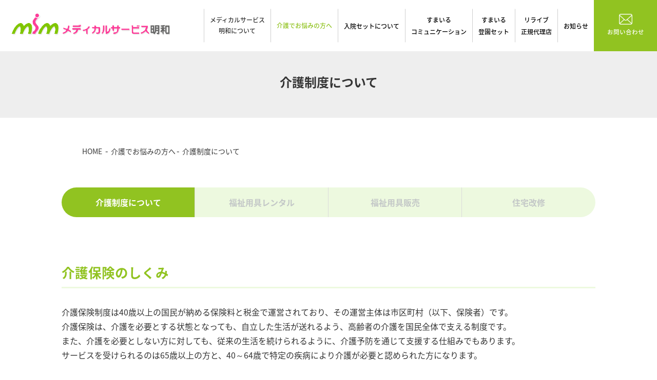

--- FILE ---
content_type: text/html; charset=UTF-8
request_url: https://www.ms-meiwa.com/nursingcare/insurance/
body_size: 12801
content:
<!DOCTYPE html>
<!--
/*--------------------------------------------------
  レイアウトID   : 1

  基本骨格となるhtml
  ・基本的にはこのデータをいつも利用する
  ・既存のコーディング済みページのhtml（head、body直下のdivやclassの指定）を利用したいといった
    個別のhtml構造を使用する場合に新しいレイアウトを追加する

  実装では…
  ・DBに格納されたレイアウトレコードを読み出し
  ・DBに格納されたレイアウトではinclude部分は置換タグ
  --------------------------------------------------*/
-->
<html lang="ja">
<head>
  <!-- 共通メタ -->
  <!--
        /*--------------------------------------------------
          ページ共通設定
          設定項目 : ページ共通 meta
          --------------------------------------------------*/
        -->
        <meta charset="utf-8">
        <title>介護制度について | メディカルサービス明和</title>
        <link rel="shortcut icon" href="/upload/save/common/73feec725c1d814c44f0236543fd0a47.ico">
        <link rel="apple-touch-icon" href="" sizes="180x180">
        <link rel="icon" type="image/png" href="" sizes="192x192">
        <meta http-equiv="X-Frame-Options" content="sameorigin">
        <meta http-equiv="X-UA-Compatible" content="IE=edge">
        <meta name="viewport" content="width=device-width,user-scalable=yes,maximum-scale=1">
        <meta name="format-detection" content="telephone=no">
        <meta name="keywords" content="メディカルサービス明和,介護,福祉用具,レンタル,販売,住宅改修">
        <meta name="description" content="シニアライフを応援する介護用品・福祉用具レンタル、販売・住宅改修のメディカルサービス明和です。">
        
        

        <link rel="stylesheet" href="//cdn.jsdelivr.net/normalize/3.0.3/normalize.min.css">
        <link rel="stylesheet" href="//fonts.googleapis.com/earlyaccess/notosansjapanese.css">
        <link rel="stylesheet" href="//fonts.googleapis.com/css?family=Lato|Oswald|Roboto|Oxygen:400,700&display=swap">
        <link rel="stylesheet" href="/front/assets/css/import.css">

        <!--[if gte IE 9]><!-->
          <script src="//ajax.googleapis.com/ajax/libs/jquery/2.1.4/jquery.min.js"></script>
        <!--<![endif]-->
        <!--[if lt IE 9]>
          <script src="//ajax.googleapis.com/ajax/libs/jquery/1.11.3/jquery.min.js"></script>
          <script src="//cdn.jsdelivr.net/g/selectivizr@1.0.3b,html5shiv@3.7.3"></script>
        <![endif]-->
        

  <!-- 共通css -->
  <style>/* header
========================================================= */
.tm1_pt1 #header {
  position: fixed;
  top: 0;
  left: 0;
  width: 100%;
  background: #fff;
  z-index: 10000;
}
.tm1_pt1 .header-inner {
  display: flex;
  align-items: center;
  justify-content: space-between;
  height: 100px;
}
.tm1_pt1 img {
  width: 100%;
  height: 100%;
  object-fit: cover;
  font-family: "object-fit: cover;";
}
.tm1_pt1 #header .logo {
  padding-left: 12px;
}
.tm1_pt1 #header .logo a {
  display: block;
}
.tm1_pt1 .gnav-list-item-contact span {
  display: inline-block;
  padding-top: 2.2em;
}
.tm1_pt1 .gnav-list {
  display: flex;
/*  align-items: center;*/
  align-items: stretch;
  justify-content: space-between;
  height: 100%;
  font-size: 16px;
}
.tm1_pt1 .gnav-list-item {
  display: flex;
  align-items: center;
  font-weight: 500;
  margin: 0 .9em 0 0;
/*  border-left: 1px solid #cecece;*/
  padding-left: .9em;
  position: relative;
}
.tm1_pt1 .gnav-list-item:before {
  content:"";
  position: absolute;
  top: 50%;
  transform: translateY(-50%);
  left: 0;
  width: 1px;
  height: 65%;
  background: #cecece;
}

.tm1_pt1 .gnav-list a {
  transition: .3s ease-in-out;
  outline: none;
}
.tm1_pt1 .gnav-list a:hover {
  text-decoration: none;
  opacity: .7;
}
.tm1_pt1 .gnav-list-item span {
  font-size: 12px;
}
.tm1_pt1 .gnav-list-item-contact {
/*  margin-left: 2em;*/
  margin-right: 0;
  font-size: .9em;
}
.tm1_pt1 .gnav-list-item-contact a {
  display: flex;
  align-items: center;
  justify-content: center;
  height: 100px;
  padding: 0 2.2em;
  background: #91c321;
  font-weight: 500;
   color: #fff;
}
.tm1_pt1 .gnav-list-item-contact span {
  display: inline-block;
  padding-top: 2.2em;
}

@media screen and (max-width: 1380px) {
.tm1_pt1   .gnav-list {
    font-size: calc(16 / 1600 * 100vw);
  }
}

@media screen and (min-width: 1041px) {
.tm1_pt1   .gnav-list-item {
    position: relative;
  }
  .gnav-list-item > a,
.tm1_pt1   .gnav-list-item > span {
    display: block;
    padding: 2rem 0;
    text-align: center;
  }
  .gnav-list-item.is-active>.js-accordion,
  .gnav-list-item>a:hover,
.tm1_pt1   .gnav-list-item>span:hover {
    color: #91c321;
  }

.tm1_pt1   .gnav-list-item-sub {
    display: none;
    position: absolute;
    top: 100%;
    left: 0;
  }
.tm1_pt1   .gnav-list-item-sub li {
    font-size: 1.4rem;
    margin-bottom: 2px;
  }
.tm1_pt1   .gnav-list-item-sub a {
    display: block;
    background: #e4f1ca;
    padding: 1.4rem 2rem;
    min-width: 20rem;
    box-sizing: border-box;
    transition: .3s ease-in-out;
  }
.tm1_pt1   .gnav-list-item-sub a:hover {
    color: #fff;
    background: #91c321;
    opacity: 1;
  }
}

@media screen and (max-width: 1040px) {
.tm1_pt1   .header-inner {
    height: 45px;
  }
.tm1_pt1   #header .logo {
    width: 185px;
    padding-left: 15px;
  }
.tm1_pt1   .header-menu-btn {
    flex: 0 0 30px;
    max-width: 30px;
    height: 100%;
    margin-right: 15px;
    display: flex;
    align-items: center;
    justify-content: center;
  }
.tm1_pt1   .header-menu-btn-inner {
    width: 19px;
    height: 16px;
    position: relative;
  }
.tm1_pt1   .header-menu-btn-inner span {
    display: block;
    width: 100%;
    height: 2px;
    background: #91c321;
    position: absolute;
    left: 0;
    transition: .3s ease-in-out;
  }
.tm1_pt1   .header-menu-btn-inner span:nth-child(1) {
    top: 0;
  }
.tm1_pt1   .header-menu-btn-inner span:nth-child(2) {
    top: 7px;
  }
.tm1_pt1   .header-menu-btn-inner span:nth-child(3) {
    bottom: 0;
  }
.tm1_pt1   .header-menu-btn.is-active .header-menu-btn-inner span:nth-child(1) {
    transform: translateY(7px) rotate(45deg);
  }
.tm1_pt1   .header-menu-btn.is-active .header-menu-btn-inner span:nth-child(2) {
    opacity: 0;
  }
.tm1_pt1   .header-menu-btn.is-active .header-menu-btn-inner span:nth-child(3) {
    width: 100%;
    transform: translateY(-7px) rotate(-45deg);
  }
.tm1_pt1   .gnav {
    position: absolute;
    top: 45px;
    right: 0;
    width: calc(100% - 55px);
    height: calc(100vh - 45px);
    background: #91c321;
    transition: .3s ease-in-out;
    transform: translateX(100%);
    overflow-y: auto;
  }
.tm1_pt1   .gnav.is-active {
    transform: none;
  }
.tm1_pt1   .gnav-list {
    display: block;
    font-size: 12px;
    color: #fff;
    /* display: none; */
  }
.tm1_pt1   .gnav-list-item {
    position: relative;
    border-bottom: 1px solid;
    margin: 0;
  }
.tm1_pt1   .gnav-list-item:before {
    content:none;
  }
  .gnav-list-item > span,
.tm1_pt1   .gnav-list-item > a {
    display: block;
    font-size: 13px;
    padding: 15px;
    position: relative;
    color: #fff;
  }
  .gnav-list-item > .js-accordion::before,
.tm1_pt1   .gnav-list-item > .js-accordion::after {
    content: "";
    width: 10px;
    height: 1px;
    position: absolute;
    top: 50%;
    right: 15px;
    background: #fff;
    transition: .3s ease-in-out;
  }
.tm1_pt1   .gnav-list-item > .js-accordion::before {
    transform: translateY(-50%);
  }
.tm1_pt1   .gnav-list-item > .js-accordion::after {
    transform: translateY(-50%) rotate(90deg);
  }
.tm1_pt1   .gnav-list-item > .js-accordion.is-active::before {
    opacity: 0;
  }
.tm1_pt1   .gnav-list-item > .js-accordion.is-active::after {
    transform: translateY(-50%) rotate(0deg);
  }
.tm1_pt1   .gnav-list-item-sub {
    font-weight: normal;
    padding-bottom: 15px;
    display: none;
  }
.tm1_pt1   .gnav-list-item-sub li:not(:last-child) {
    margin-bottom: 1px;
  }
.tm1_pt1   .gnav-list-item-sub a {
    display: block;
    margin: 0 15px;
    padding: 7px 10px;
    background: #7fae14;
   color: #fff;
  }
.tm1_pt1   .gnav-list-item-contact {
    margin: 20px 15px 50px;
  }
.tm1_pt1   .gnav-list-item-contact a {
    height: 45px;
    color: #91c321;
    background: #fff;
    font-size: 13px;
  }
.tm1_pt1   .gnav-list-item-contact span {
    padding: 0 0 0 20px;
  }
}

.tm1_pt1 .current{
  color: #91c321;
}
@media screen and (max-width: 1040px) {
.tm1_pt1   .current{
    color: #fff;
  }
}

@media screen and (min-width: 897px){
.tm1_pt1 .sp-only {
    display: flex!important;
}
}

@media screen and (min-width: 1040px){
.tm1_pt1 .sp-only {
    display: none!important;
}
}
.template-section-wrapper.tm-wrp1 {display: flex;margin: auto;}
.template-section.tm1.template-section-left {width: 0%;}
.template-section.tm1.template-section-center {width: 100%;}
.template-section.tm1.template-section-right {width: %;}

.tm2_pt2 .margin {
margin: 0 auto 100px;
}
@media screen and (max-width: 1040px) {
.tm2_pt2 .margin {
    margin: 0;
}
}
.template-section-wrapper.tm-wrp2 {display: flex;margin: auto;}
.template-section.tm2.template-section-left {width: 0%;}
.template-section.tm2.template-section-center {width: 100%;}
.template-section.tm2.template-section-right {width: %;}

.tm3_pt3 .article-header02 {
  display: table;
  width: 100%;
  height: 140px;
  margin-top: -10px;
    margin-bottom: 2em;
  background: #eeeeee;
}
.tm3_pt3 .article-header02 .container {
  display: table-cell;
  vertical-align: middle;
  text-align: center;
}
.tm3_pt3 .sec-title01 {
  font-size: 24px;
  font-weight: bold;
}
.tm3_pt3 .sec-title01 .en {
  display: block;
  line-height: 30px;
  color: #80c600;
  font-size: 13px;
  font-weight: normal;
}
.tm3_pt3 .sec-title01 .en.pink {
  color: #fd3c99;
}
@media screen and (max-width: 1040px){
.tm3_pt3  .article-header02 {
    
    margin-top: 80px;
}
}
@media screen and (max-width: 768px){
.tm3_pt3  .article-header02 {
   height: 80px;
   margin-bottom: 0;
}



}
.template-section-wrapper.tm-wrp3 {display: flex;margin: auto;}
.template-section.tm3.template-section-left {width: 0%;}
.template-section.tm3.template-section-center {width: 100%;}
.template-section.tm3.template-section-right {width: %;}

/*
============================================================ */
/* breadcrumbs
============================================================ */
.tm4_pt4 .lay-breadcrumbs-list {
  width: 100%;
}
.tm4_pt4 .lay-breadcrumbs-list {
  background: none;
}
.tm4_pt4 .lay-breadcrumbs-list > * {
  width: 960px;
  margin: 0 auto;
  padding: 18px 0 18px;
  text-align: left;
}
.tm4_pt4 #top .lay-breadcrumbs-list {
  display: none;
}
.tm4_pt4 .lay-breadcrumbs-list li {
  position: relative;
}
.tm4_pt4 .lay-breadcrumbs-list li:after {
  content: "-";
  margin: 0 5px 0 2px;
}
.tm4_pt4 .lay-breadcrumbs-list li:after {
  /*color: #fff;*/
}
.tm4_pt4 .lay-breadcrumbs-list li:last-child:after {
  display: none;
}
.lay-breadcrumbs-list li a,
.tm4_pt4 .lay-breadcrumbs-list li span {
  font-size: 14px;
  text-decoration: none;
  color: #fff;
}
 .lay-breadcrumbs-list li a,
.tm4_pt4 .lay-breadcrumbs-list li span {
  color: #3b3b3b;
}
.tm4_pt4 .lay-breadcrumbs-list li span {
  text-decoration: none;
}
.tm4_pt4 .lay-breadcrumbs-list li a:hover {
  text-decoration: underline;
}

/* sp breadcrumbs
------------------------------------------------------------ */
@media screen and (max-width: 896px) {
.tm4_pt4   .lay-breadcrumbs-list > * {
    width: 100%;
    padding: 0 15px 3px;
  }
  .lay-breadcrumbs-list li a,
.tm4_pt4   .lay-breadcrumbs-list li span {
    font-size: 11px;
  }
}
.template-section-wrapper.tm-wrp4 {display: flex;margin: auto;}
.template-section.tm4.template-section-left {width: 0%;}
.template-section.tm4.template-section-center {width: 100%;}
.template-section.tm4.template-section-right {width: %;}

.tm5_pt5 .mod-tab-wrap-target-link {
  margin: 40px 0 0;
}
/* sp
------------------------------------------------------------ */
@media screen and (max-width: 896px) {
.tm5_pt5   .mod-tab-wrap-target-link {
    margin: 20px 0 0;
  }
}

/* tabs
============================================================ */
.tm5_pt5 .mod-tab-wrap-target-link {
  margin: 40px 0 0;
}
.mod-tab-nav,
.tm5_pt5 .mod-tab-nav-static {
  zoom: 1;
  list-style: none;
  padding: 0 0 0 0;
  position: relative;
  z-index: 0;
  border: none !important;
  margin: 0 0 40px;
}
.mod-tab-nav > ul,
.tm5_pt5 .mod-tab-nav-static > ul {
  width: 100%;
  display: table;
  table-layout: fixed;
}
.mod-tab-nav:after,
.tm5_pt5 .mod-tab-nav-static:after {
  content:".";
  display: block;
  height: 0;
  clear: both;
  line-height: 0;
  visibility: hidden;
}
.mod-tab-nav li,
.tm5_pt5 .mod-tab-nav-static li {
  text-align: center;
  z-index: 0;
  position: relative;
  background: #fff;
  box-sizing: border-box;
  display: table-cell;
  vertical-align: middle;
  width: auto;
  border-right: solid 1px #dbdbdb;
}
.mod-tab-nav li:last-child,
.tm5_pt5 .mod-tab-nav-static li:last-child {
  border-right: none;
}
.mod-tab-nav li:first-child,
.tm5_pt5 .mod-tab-nav-static li:first-child {
  margin-left: 0;
}
.mod-tab-nav li a,
.tm5_pt5 .mod-tab-nav-static li a {
  display: block;
  width: auto;
  /* min-height: 56px; */
  padding: 15px 20px;
  font-size: 16px;
  font-weight: bold;
  text-decoration: none;
  color: #c3c7c7;
  background: #edf9df !important;
  box-sizing: border-box;
  -webkit-transition: all .2s ease-in-out;
  transition: all .2s ease-in-out;
}
.mod-tab-nav li a:hover,
.tm5_pt5 .mod-tab-nav-static li a:hover {
 background: #91c321 !important;
    color: #fff;
}
.mod-tab-nav li:first-child a,
.tm5_pt5 .mod-tab-nav-static li:first-child a {
  border-radius: 50px 0 0 50px;
}
.mod-tab-nav li:last-child a,
.tm5_pt5 .mod-tab-nav-static li:last-child a {
  border-radius: 0 50px 50px 0;
}
.mod-tab-nav li a.active,
.mod-tab-nav li a.active:hover,
.mod-tab-nav-static li.active,
.mod-tab-nav-static li a.active,
.tm5_pt5 .mod-tab-nav-static li a.active:hover {
  background: #91c321 !important;
  color: #fff;
  margin-bottom: 0;
}
.mod-tab-nav li a.active,
.tm5_pt5 .mod-tab-nav-static li a.active {
  text-align: center;
  position: relative;
}

.mod-tab-nav li.active,
.tm5_pt5 .mod-tab-nav-static li.active {
  border-bottom: none;
}
.tm5_pt5 .mod-tab-detail {
  clear: both;
  width: 100%;
  height: auto;
  padding: 0 0 0;
  z-index: 1;
}
.tm5_pt5 .mod-tab-detail > * a.active {
  display: block;
}
.tm5_pt5 .js-tabbox {
  display: none;
}

/* sp
------------------------------------------------------------ */
@media screen and (max-width: 896px) {
.tm5_pt5   .mod-tab-wrap-target-link {
    margin: 20px 0 0;
  }
  .mod-tab-nav,
.tm5_pt5   .mod-tab-nav-static {
    margin: 30px 0 0;
       background: none;
  }

  .mod-tab-nav > ul,
.tm5_pt5   .mod-tab-nav-static > ul {
    width: 100%;
    display: block;
  }
  .mod-tab-nav li,
.tm5_pt5   .mod-tab-nav-static li {
    display: block;
    margin: 0 0 10px;
    border: none;
  }
  .mod-tab-nav li a,
.tm5_pt5   .mod-tab-nav-static li a {
    display: block;
    padding: 10px 10px;
    font-size: 14px;
    -webkit-transition: none;
    transition: none;
    border-radius: 50px 50px 50px 50px;
  }
  .mod-tab-nav li:first-child a,
.tm5_pt5   .mod-tab-nav-static li:first-child a {
    border-radius: 50px 50px 50px 50px;
  }
  .mod-tab-nav li:last-child a,
.tm5_pt5   .mod-tab-nav-static li:last-child a {
    border-radius: 50px 50px 50px 50px;
  }
  .mod-tab-nav li a.active:before,
.tm5_pt5   .mod-tab-nav-static li a.active:before {
    display: none;
  }
  .mod-tab-nav li a:hover,
.tm5_pt5    .mod-tab-nav-static li a:hover {
    color: #fff;
  }
}
.template-section-wrapper.tm-wrp5 {display: flex;margin: auto;}
.template-section.tm5.template-section-left {width: 0%;}
.template-section.tm5.template-section-center {width: 100%;}
.template-section.tm5.template-section-right {width: %;}

.tm6_pt6 .com-title-M-small {
  font-size: 1.6em;
  font-weight: bold;
  line-height: 1.4;
  color: #91c321;
  padding-bottom: 10px;
  border-bottom: solid 3px #edf9df;
  margin: 2em 0;
}

@media screen and (max-width: 896px) {
.tm6_pt6   .com-title-wrap {
    margin: 0 0 14px;
  }
.tm6_pt6 .com-title-M-small {
    font-size: 1em;
    margin: 2em 0;
  }
}
.template-section-wrapper.tm-wrp6 {display: flex;margin: auto;}
.template-section.tm6.template-section-left {width: 0%;}
.template-section.tm6.template-section-center {width: 100%;}
.template-section.tm6.template-section-right {width: %;}

.tm7_pt7 .com-text-basic {
    font-size: 16px;
    margin: 2em 0;
}
@media screen and (max-width: 896px){
.tm7_pt7 .com-text-basic {
    margin: 10px 0 0;
}
}
.template-section-wrapper.tm-wrp7 {display: flex;margin: auto;}
.template-section.tm7.template-section-left {width: 0%;}
.template-section.tm7.template-section-center {width: 100%;}
.template-section.tm7.template-section-right {width: %;}

/* table
============================================================ */
.tm8_pt8 .com-horizontal-no-scroll-wrap {
  margin: 40px 0 0;
}
.tm8_pt8 .com-horizontal-scroll-wrap table {
  width: 100%;
}
/* multi */
.tm8_pt8 .com-table-multi {
  border-top: solid 1px #ddd;
  border-left: solid 1px #ddd;
  table-layout: fixed;
  width: 100%;
  border-collapse: collapse;
}
.com-table-multi th,
.tm8_pt8 .com-table-multi td {
  text-align: left;
  padding: 20px 20px;
  border-bottom: solid 1px #ddd;
  border-right: solid 1px #ddd;
  vertical-align: top;
  word-break: break-all;
}
.tm8_pt8 .com-table-multi th {
  font-weight: bold;
  background-color: #edf9df;
  text-align: center;
}
.tm8_pt8 .com-table-multi td {
  background-color: #fff;
  text-align: left;
}

/* sp
------------------------------------------------------------ */
@media screen and (max-width: 896px) {
.tm8_pt8   .com-horizontal-no-scroll-wrap {
    margin: 20px 0 0;
  }
.tm8_pt8   .com-horizontal-scroll-wrap {
    overflow: auto !important;
    /* white-space: nowrap; */
    -webkit-overflow-scrolling: touch !important;
  }
    /* multi */
  .com-table-multi th,
.tm8_pt8   .com-table-multi td {
    padding: 10px 10px;
    font-size: 0.7em;
  }
.tm8_pt8   .com-horizontal-scroll-wrap table {
    width: 100%;
  }
}
.template-section-wrapper.tm-wrp8 {display: flex;margin: auto;}
.template-section.tm8.template-section-left {width: 0%;}
.template-section.tm8.template-section-center {width: 100%;}
.template-section.tm8.template-section-right {width: %;}

.tm9_pt9 .com-text-basic {
    font-size: 16px;
    margin: 2em 0;
}
@media screen and (max-width: 896px){
.tm9_pt9 .com-text-basic {
    margin: 10px 0 0;
}
}
.template-section-wrapper.tm-wrp9 {display: flex;margin: auto;}
.template-section.tm9.template-section-left {width: 0%;}
.template-section.tm9.template-section-center {width: 100%;}
.template-section.tm9.template-section-right {width: %;}

.tm10_pt10 .inner-content {
    max-width: 980px;
    margin: 0 auto;
}
.tm10_pt10 a:hover {
    opacity: 0.7;
}
/* column
============================================================ */
/* com-column-2 */
.tm10_pt10 .com-column-2 {
  margin: 40px 0 0;
}
.tm10_pt10 .com-column-2 ul {
  display: flex;
  justify-content: space-evenly;
}
.tm10_pt10 .com-column-2 li {
  width: 100%;
}
.tm10_pt10 .com-column-2 li:nth-child(3) {
  margin-right: 0;
}
.tm10_pt10 .com-column-2 .img-block {
  margin: 0 0 16px;
}
.tm10_pt10 .com-column-2 .disc-block .title {
  font-weight: bold;
  margin: 0 0 10px;
}
.tm10_pt10 .com-column-2 img {
  max-width: 100%;
  height: auto;
}
.tm10_pt10 .page-content-width {
    position: relative;
    width: 1040px;
    margin: 0 auto;
}
.tm10_pt10 .com-column-2 .disc-block a.title {
  font-size: 16px;
  color: #91c321;
}
.tm10_pt10 .com-column-2 .disc-block a.title:before, .com-arrow-list li a:before, .com-arrow-list li span:before {
    content: "";
    position: absolute;
    top: 2px;
    left: 0;
    width: 18px;
    height: 18px;
    background-color: #91c321;
    border-radius: 50%;
}
.tm10_pt10 .com-column-2 .disc-block a.title:after, .com-arrow-list li a:after, .com-arrow-list li span:after {
    content: "";
    position: absolute;
    top: 8px;
    left: 6px;
    width: 4px;
    height: 4px;
    border-top: 1px solid #fff;
    border-right: 1px solid #fff;
    -webkit-transform: rotate(45deg);
    transform: rotate(45deg);
}
.tm10_pt10 .com-column-2 .disc-block a.title, .com-arrow-list li a,  .com-arrow-list li span {
    display: block;
    position: relative;
    padding-left: 25px;
    line-height: 1.6;
}
/* body.side-nav-active
------------------------------------------------------------ */

/* com-column-3 */
.tm10_pt10 body.side-nav-active .com-column-2 li {
  width: 245px;
}
.tm10_pt10 body.side-nav-active .com-column-2 img {
  max-width: 245px;
}

/* sp
------------------------------------------------------------ */
@media screen and (max-width: 896px) {
 
  /* com-column-3 */
.tm10_pt10   .com-column-2 {
    margin: 40px 0 0;
  }
.tm10_pt10   .com-column-2 ul {
    display: block;
  }
.tm10_pt10   .com-column-2 li {
    width: 100%;
    margin-right: 0;
    margin: 20px 0 0;
  }
.tm10_pt10   .com-column-2 .img-block {
    margin: 0 0 14px;
  }
.tm10_pt10   .com-column-2 img {
    max-width: 100%;
    width: 100%;
  }
  
  /* body.side-nav-active
  ------------------------------------------------------------ */
  
  /* com-column-3 */
.tm10_pt10   body.side-nav-active .com-column-2 li {
    width: 100%;
  }
.tm10_pt10   body.side-nav-active .com-column-2 img {
    max-width: 100%;
    width: 100%;
  }
}
.template-section-wrapper.tm-wrp10 {display: flex;margin: auto;}
.template-section.tm10.template-section-left {width: 0%;}
.template-section.tm10.template-section-center {width: 100%;}
.template-section.tm10.template-section-right {width: %;}

.tm11_pt11 .inner-content {
    max-width: 980px;
    margin: 0 auto;
}
.tm11_pt11 a:hover {
    opacity: 0.7;
}
/* column
============================================================ */
/* com-column-2 */
.tm11_pt11 .com-column-2 {
  margin: 40px 0 0;
}
.tm11_pt11 .com-column-2 ul {
  display: flex;
  justify-content: space-evenly;
}
.tm11_pt11 .com-column-2 li {
  width: 100%;
}
.tm11_pt11 .com-column-2 li:nth-child(3) {
  margin-right: 0;
}
.tm11_pt11 .com-column-2 .img-block {
  margin: 0 0 16px;
}
.tm11_pt11 .com-column-2 .disc-block .title {
  font-weight: bold;
  margin: 0 0 10px;
}
.tm11_pt11 .com-column-2 img {
  max-width: 100%;
  height: auto;
}
.tm11_pt11 .page-content-width {
    position: relative;
    width: 1040px;
    margin: 0 auto;
}
.tm11_pt11 .com-column-2 .disc-block a.title {
  font-size: 16px;
  color: #91c321;
}
.tm11_pt11 .com-column-2 .disc-block a.title:before, .com-arrow-list li a:before, .com-arrow-list li span:before {
    content: "";
    position: absolute;
    top: 2px;
    left: 0;
    width: 18px;
    height: 18px;
    background-color: #91c321;
    border-radius: 50%;
}
.tm11_pt11 .com-column-2 .disc-block a.title:after, .com-arrow-list li a:after, .com-arrow-list li span:after {
    content: "";
    position: absolute;
    top: 8px;
    left: 6px;
    width: 4px;
    height: 4px;
    border-top: 1px solid #fff;
    border-right: 1px solid #fff;
    -webkit-transform: rotate(45deg);
    transform: rotate(45deg);
}
.tm11_pt11 .com-column-2 .disc-block a.title, .com-arrow-list li a,  .com-arrow-list li span {
    display: block;
    position: relative;
    padding-left: 25px;
    line-height: 1.6;
}
/* body.side-nav-active
------------------------------------------------------------ */

/* com-column-3 */
.tm11_pt11 body.side-nav-active .com-column-2 li {
  width: 245px;
}
.tm11_pt11 body.side-nav-active .com-column-2 img {
  max-width: 245px;
}

/* sp
------------------------------------------------------------ */
@media screen and (max-width: 896px) {
 
  /* com-column-3 */
.tm11_pt11   .com-column-2 {
    margin: 40px 0 0;
  }
.tm11_pt11   .com-column-2 ul {
    display: block;
  }
.tm11_pt11   .com-column-2 li {
    width: 100%;
    margin-right: 0;
    margin: 20px 0 0;
  }
.tm11_pt11   .com-column-2 .img-block {
    margin: 0 0 14px;
  }
.tm11_pt11   .com-column-2 img {
    max-width: 100%;
    width: 100%;
  }
  
  /* body.side-nav-active
  ------------------------------------------------------------ */
  
  /* com-column-3 */
.tm11_pt11   body.side-nav-active .com-column-2 li {
    width: 100%;
  }
.tm11_pt11   body.side-nav-active .com-column-2 img {
    max-width: 100%;
    width: 100%;
  }
}
.template-section-wrapper.tm-wrp11 {display: flex;margin: auto;}
.template-section.tm11.template-section-left {width: 0%;}
.template-section.tm11.template-section-center {width: 100%;}
.template-section.tm11.template-section-right {width: %;}

.tm12_pt12 .tel-link {
  cursor: default;
}
.tm12_pt12 .inner-content {
    max-width: 1040px;
    margin: 0 auto;
}
.tm12_pt12 .ttl-left-bd {
    font-size: 1em;
    padding-left: 20px;
    border-left: 3px solid #81c600;
    margin-bottom: 40px;
}
.tm12_pt12 .m-btm30 {
    margin-bottom: 30px !important;
}
.tm12_pt12 .dl-orange-box {
    border: 1px solid #81c600;
    text-align:center;
    margin-top: 2em;
}
.tm12_pt12 .dl-orange-box dt {
    padding: 15px;
    color: #fff;
    background: #81c600;
    font-weight: bold;
}
.tm12_pt12 .dl-orange-box dd {
    padding: 10px;
}
.tm12_pt12 .m-10 {
    margin: 10px !important;
}
.tm12_pt12 .f-big {
    font-size: 2em;
}
.tm12_pt12 a:hover {
    text-decoration: none;
}
.tm12_pt12 .bold {
    font-weight: bold;
}
.tm12_pt12 .fax {
    margin-left: 2em;
}
.tm12_pt12 .br-sp {
 display:none;
}
.tm12_pt12 .com-button{
display: flex;
 justify-content: center;
gap: 20px;
}
@media only screen and (max-width: 1100px){
.tm12_pt12 .inner-cmn, .inner-content {
    padding: 0 3%;
}
}
@media only screen and (max-width: 811px){
.tm12_pt12 .inner-cmn, .inner-content {
    padding: 0 5%;
}
.tm12_pt12 .m-btm30 {
    margin-bottom: 15px !important;
}
.tm12_pt12 .f-big{
  font-size: 1em;
}
.tm12_pt12 .fax {
    margin-left: 0;
}
.tm12_pt12 .br-sp {
 display: block;
}
}
/* button
============================================================ */
.tm12_pt12 .com-button-blank {
  margin: 0 0 2em;
  display: flex;
}
.tm12_pt12 .com-button-blank.style-center {
  text-align: center;
  display: block;
}
.tm12_pt12 .com-button-blank a {
  display: inline-block;
  min-width: 240px;
  padding: 10px 16px 10px;
  position: relative;
  background-color: #fff;
  color: #fd3c9a;
  border: solid 2px #fd3c9a;
  border-radius: 50px;
  box-sizing: border-box;
  font-size: 16px;
  font-weight: bold;
  text-align: center;
  line-height: 1.4;
  letter-spacing: 2px;
  -webkit-transition: all ease-in-out .25s;
  transition: all ease-in-out .25s;
}
.tm12_pt12 .com-button-blank a + a {
  margin-left: 20px;
}
.com-button-blank a span,
.tm12_pt12 .com-button-pdf a span {
  font-weight: bold;
  font-family: "Noto Sans Japanese", sans-serif !important;
  position: relative;
}
.tm12_pt12 .com-button-blank a span:before {
  display: none;
}
.tm12_pt12 .com-button-blank a span:after {
  font-family: 'icomoon' !important;
  font-size: 20px;
  font-weight: normal;
  position: relative;
  top: 4px;
  right: -5px;
}
.tm12_pt12 .com-button-blank a:hover {
  text-decoration: none;
  background-color: #fd3c9a;
  color: #fff;
  border-color: #fd3c9a;
}
.tm12_pt12 .com-button-blank .icon-copy9:after {
  content: "\e920";
}
.tm12_pt12 .com-button-blank01 a {
  display: inline-block;
  min-width: 240px;
  padding: 10px 16px 10px;
  position: relative;
  background-color: #fff;
  color: #6040b1;
  border: solid 2px #6040b1;
  border-radius: 50px;
  box-sizing: border-box;
  font-size: 16px;
  font-weight: bold;
  text-align: center;
  line-height: 1.4;
  letter-spacing: 2px;
  -webkit-transition: all ease-in-out .25s;
  transition: all ease-in-out .25s;
}
.tm12_pt12 .com-button-blank01 a + a {
  margin-left: 20px;
}
.com-button-blank01 a span,
.tm12_pt12 .com-button-pdf a span {
  font-weight: bold;
  font-family: "Noto Sans Japanese", sans-serif !important;
  position: relative;
}
.tm12_pt12 .com-button-blank01 a span:before {
  display: none;
}
.tm12_pt12 .com-button-blank01 a span:after {
  font-family: 'icomoon' !important;
  font-size: 20px;
  font-weight: normal;
  position: relative;
  top: 4px;
  right: -5px;
}
.tm12_pt12 .com-button-blank01 a:hover {
  text-decoration: none;
  background-color: #6040b1;
  color: #fff;
  border-color: #6040b1;
}
.tm12_pt12 .com-button-blank01 .icon-copy9:after {
  content: "\e920";
}
.tm12_pt12 .com-button-blank01 a[href=""] {
  display: none;
}

/* sp
------------------------------------------------------------ */
@media screen and (max-width: 896px) {
.tm12_pt12   .com-button-blank {
    margin: 20px 0 0;
    display: block;
  }
.tm12_pt12   .com-button-blank a {
    display: block;
    width: 100%;
    font-size: 14px;
    -webkit-transition: none;
    transition: none;
    /* padding: 5px 16px 5px; */
    margin: 20px 0 0;
  }
.tm12_pt12   .com-button-blank01 a {
    display: block;
    width: 100%;
    font-size: 14px;
    -webkit-transition: none;
    transition: none;
    /* padding: 5px 16px 5px; */
    margin: 20px 0 0;
  }
.tm12_pt12   .com-button-blank a + a {
    margin-left: 0;
  }
.tm12_pt12   .com-button-blank a:hover {
    text-decoration: none;
    background-color: #fff;
    color: #fd3c9a;
    border-color: #fd3c9a;
  }
}
@media screen and (max-width: 768px) {
.tm12_pt12 .com-button-blank01 {
    margin: 0 auto;
    width: 95%;
}
.tm12_pt12 .com-button-blank01 a {
  margin: 0 0 2em;
}
.tm12_pt12  .com-button-blank {
    margin: 0 auto;
    width: 95%;
}
.tm12_pt12 .com-button-blank a {
  margin: 0 0 2em;
}

}
.template-section-wrapper.tm-wrp12 {display: flex;margin: auto;}
.template-section.tm12.template-section-left {width: 0%;}
.template-section.tm12.template-section-center {width: 100%;}
.template-section.tm12.template-section-right {width: %;}

/* footer
========================================================= */
.tm13_pt13 #footer {}
.tm13_pt13  .container {
    max-width: 980px;
    padding: 0 30px;
    margin: 0 auto;
    box-sizing: content-box;
}
.tm13_pt13 .footer-main {
  padding: 25px 0 50px;
  font-size: 14px;
}
.tm13_pt13 .footer-main .container {
  display: flex;
  justify-content: space-between;
}
.tm13_pt13 .footer-info {
position: relative;
  flex: 0 0 31.63%;
  max-width: 31.63%;
}
.tm13_pt13 img {
  width: 100%;
  height: 100%;
  object-fit: cover;
  font-family: "object-fit: cover;";
}
.tm13_pt13 .fnav {
  flex: 1 0 0%;
  display: flex;
}
.tm13_pt13 .fnav-item:first-child {
  margin-left: auto;
}
.tm13_pt13 .fnav-item:not(:last-child) {
  margin-right: 5.5%;
}
.tm13_pt13 .fnav-item-ttl {
  font-weight: 500;
  margin-bottom: 10px;
}
.tm13_pt13 .fnav-item-ttl a {
  transition: .3s ease-in-out;
}
.tm13_pt13 .fnav-item-ttl a:hover {
  text-decoration: none;
  opacity: .7;
}
.tm13_pt13 .footer-bottom {
  padding: 10px 0;
  background: #f5f5f5;
  font-size: 12px;
}
.tm13_pt13 .footer-bottom .container {
  display: flex;
  align-items: center;
  justify-content: space-between;
}
.tm13_pt13 .footer-bottom-link a:hover {
  opacity: 1;
  text-decoration: underline;
}
.tm13_pt13 .footer-bottom-link {
    width: 130px;
}
.tm13_pt13 .footer-bottom-link-list {
    display: flex;
}
@media screen and (max-width: 1040px) {
.tm13_pt13   .footer-main {
    padding: 15px 0 20px;
    font-size: 12px;
  }
.tm13_pt13   .footer-main .container {
    display: block;
  }
.tm13_pt13   .footer-info {
    max-width: none;
    text-align: center;
  }
.tm13_pt13   .footer-info-logo {
    width: 170px;
    margin: 0 auto 10px;
  }
.tm13_pt13   .fnav {
    display: none;
  }
.tm13_pt13   .footer-bottom {
    font-size: 10px;
  }
.tm13_pt13   .footer-bottom .container {
    display: block;
    text-align: center;
  }
.tm13_pt13   .footer-bottom-link {
    margin-bottom: 6px;
    display: none;
  }
}
@media screen and (max-width: 1040px)
.tm13_pt13 .container {
    padding: 0 15px;
    box-sizing: border-box;
}

@media screen and (min-width: 1041px) {
.tm13_pt13   .sp-only {
    display: none !important;
  }
}

@media screen and (max-width: 1040px) {
.tm13_pt13   .pc-only {
    display: none !important;
  }
}

.tm13_pt13 .footer-pp-logo {
position: absolute;
top: 63px;
right: -22px;
}
.tm13_pt13 .footer-pp-logo img{
max-width: 64px;
height: auto;
}
@media screen and (max-width: 1040px) {
.tm13_pt13 .footer-pp-logo {
position: static;
text-align: center;
margin: 10px 0;
}
}
.template-section-wrapper.tm-wrp13 {display: flex;margin: auto;}
.template-section.tm13.template-section-left {width: 0%;}
.template-section.tm13.template-section-center {width: 100%;}
.template-section.tm13.template-section-right {width: %;}

</style>

  <!-- ページ個別js -->
  <style>.tm6_pt6 .com-title-M-small{
    margin: 2em 0 0;
}</style>

  <!-- headタグに追加する文字列-->
  

  <!-- headタグの最後に追加する文字列-->
  <!-- Google Tag Manager -->
<script>(function(w,d,s,l,i){w[l]=w[l]||[];w[l].push({'gtm.start':
new Date().getTime(),event:'gtm.js'});var f=d.getElementsByTagName(s)[0],
j=d.createElement(s),dl=l!='dataLayer'?'&l='+l:'';j.async=true;j.src=
'https://www.googletagmanager.com/gtm.js?id='+i+dl;f.parentNode.insertBefore(j,f);
})(window,document,'script','dataLayer','GTM-T6L4HDM9');</script>
<!-- End Google Tag Manager -->

<!-- Global site tag (gtag.js) - Google Analytics -->
<script async src="https://www.googletagmanager.com/gtag/js?id=G-YNMVZD0D79"></script>
<script>
  window.dataLayer = window.dataLayer || [];
  function gtag(){dataLayer.push(arguments);}
  gtag('js', new Date());

  gtag('config', 'G-YNMVZD0D79');
  gtag('config', 'UA-32540257-75');
</script>
</head>

<body id="page-18" class=" nursingcare insurance post-">
  <!-- bodyタグの最初に追加する文字列-->
  <!-- Google Tag Manager (noscript) -->
<noscript><iframe src="https://www.googletagmanager.com/ns.html?id=GTM-T6L4HDM9"
height="0" width="0" style="display:none;visibility:hidden"></iframe></noscript>
<!-- End Google Tag Manager (noscript) -->

  <!-- bodyタグに追加する文字列-->
  

  <div class="js-overlay"></div>

  <!-- Start header-->
  <header class="page-header">
  <section class="template-section-wrapper tm-wrp1 "><section class="template-section tm1 template-section-left"></section><section class="template-section tm1 template-section-center"><section class="tm1_pt1 parts-section  page-max-width"><style>
  .gnav-list-item-contact span {
    background: url(/upload/save/template/57e9af0aaeba473c953b4919becc3782.png) no-repeat 50% 0 / auto 1.8em;
  }

  @media screen and (max-width: 1040px) {
    .gnav-list-item-contact span {
      background: url(/upload/save/template/04b2b19dc1630feb455c9674734d0cfc.png) no-repeat 0 50% / 13px auto;
      padding: 0 0 0 20px;
    }
  }
</style>
<header id="header">
  <div class="header-inner">
    <h1 class="logo"><a href="/"><img src="/upload/save/template/b12e020ca22e3ec1c507ede0412cba60.png"   ></a></h1>

    <nav class="gnav" id="gnav">
      <div class="gnav-inner">
        <ul class="gnav-list">
          <li class="gnav-list-item">
            <span class="js-accordion"><span class="not-link-target-current-highlight" data-href="/about">メディカルサービス<br class="pc-only">明和について</span></span>
            <ul class="gnav-list-item-sub">
              <li><a href="/about/message">社長あいさつ</a></li>
              <li><a href="/about/company">会社概要</a></li>
              <li><a href="/about/collaboration">大野浦病院との連携</a></li>
              <li><a href="/about/sdgs/">SDGsへの取り組み</a></li>
              <li><a href="/about/pott/">POTT食事ケアシリーズ</a></li>
              <li><a href="/about/actionplan/">一般事業主行動計画の公表について</a></li>
              <li><a href="/about/woman/">女性の活躍推進</a></li>
            </ul>
          </li>
          <li class="gnav-list-item">
           <span class="js-accordion"><span class="not-link-target-current-highlight" data-href="/nursingcare">介護でお悩みの方へ</span></span>
            <ul class="gnav-list-item-sub">
              <li><a href="/nursingcare/insurance/">介護制度について</a></li>
              <li><a href="/nursingcare/rental/">福祉用具レンタル</a></li>
              <li><a href="/nursingcare/sale/">福祉用具販売</a></li>
              <li><a href="/nursingcare/renovation/">住宅改修</a></li>
            </ul>
          </li>
          <li class="gnav-list-item">
            <a href="http://smile-set.jp/"target="_blank"><span>入院セットについて</span></a>
          </li>
          <li class="gnav-list-item">
            <a href="/smile/"><span>すまいる<br class="pc-only">コミュニケーション</span></a>
          </li>
          <li class="gnav-list-item">
            <a href="/smiletoen/"><span>すまいる<br class="pc-only">登園セット</span></a>
          </li>
          <li class="gnav-list-item">
            <a href="/relive/"><span>リライブ<br class="pc-only">正規代理店</span></a>
          </li>
          <!--<li class="gnav-list-item">
            <a href="/recruit/"target="_blank"><span>採用情報</span></a>
          </li>-->
          <li class="gnav-list-item">
            <a href="/infos/" class="target-current-highlight"><span>お知らせ</span></a>
          </li>
          <li class="gnav-list-item-contact">
            <a href="/contact/"><span>お問い合わせ</span></a>
          </li>
        </ul>
      </div>
    </nav>

    <div class="header-menu-btn sp-only">
      <div class="header-menu-btn-inner">
        <span></span>
        <span></span>
        <span></span>
      </div>
    </div>
  </div><!-- end .container -->
</header><!-- end #header --></section></section><section class="template-section tm1 template-section-right"></section></section>
  </header>
  <!-- End header -->

  <!-- Start main contents -->
  <section class="main-container">
    <div class="main-container-inner">
      <aside class="page-left">
      </aside>
      <main class="page-main">
      <section class="template-section-wrapper tm-wrp2 "><section class="template-section tm2 template-section-left"></section><section class="template-section tm2 template-section-center"><section class="tm2_pt2 parts-section  page-content-width"><div class="margin">
</div></section></section><section class="template-section tm2 template-section-right"></section></section><section class="template-section-wrapper tm-wrp3 "><section class="template-section tm3 template-section-left"></section><section class="template-section tm3 template-section-center"><section class="tm3_pt3 parts-section  page-max-width"><header class="article-header02">
      <div class="container">
        <h2 class="sec-title01">介護制度について</h2>
      </div>
    </header></section></section><section class="template-section tm3 template-section-right"></section></section><section class="template-section-wrapper tm-wrp4 "><section class="template-section tm4 template-section-left"></section><section class="template-section tm4 template-section-center"><section class="tm4_pt4 parts-section  page-max-width"><div class="lay-breadcrumbs-list">
        <ol class="mod-panel-layout" vocab="http://schema.org/" typeof="BreadcrumbList">
          <li property="itemListElement" typeof="ListItem">
            <span property="name"><a href="/" property="item" typeof="WebPage">HOME</a><meta property="position" content="1"></span>
          </li><li property="itemListElement" typeof="ListItem"><span property="name">介護でお悩みの方へ</span><meta property="position" content="2"></li><li property="itemListElement" typeof="ListItem"><span property="name">介護制度について</span><meta property="position" content="3"></li>
          </ol>
        </div></section></section><section class="template-section tm4 template-section-right"></section></section><section class="template-section-wrapper tm-wrp5 "><section class="template-section tm5 template-section-left"></section><section class="template-section tm5 template-section-center"><section class="tm5_pt5 parts-section  page-content-width"><div class="mod-tab-wrap-target-link">
            <div class="mod-tab-nav">
              <ul>
                <li><a href="/nursingcare/insurance">介護制度について</a></li>
                <li><a href="/nursingcare/rental" class="">福祉用具レンタル</a></li>
                <li><a href="/nursingcare/sale" class="">福祉用具販売</a></li>
                <li><a href="/nursingcare/renovation" class="">住宅改修</a></li>
              </ul>
            </div>
       </div></section></section><section class="template-section tm5 template-section-right"></section></section><section class="template-section-wrapper tm-wrp6 "><section class="template-section tm6 template-section-left"></section><section class="template-section tm6 template-section-center"><section class="tm6_pt6 parts-section  page-content-width"><h4 class="com-title-M-small">介護保険のしくみ</h4></section></section><section class="template-section tm6 template-section-right"></section></section><section class="template-section-wrapper tm-wrp7 "><section class="template-section tm7 template-section-left"></section><section class="template-section tm7 template-section-center"><section class="tm7_pt7 parts-section  page-content-width"><p class="com-text-basic">介護保険制度は40歳以上の国民が納める保険料と税金で運営されており、その運営主体は市区町村（以下、保険者）です。<br />
介護保険は、介護を必要とする状態となっても、自立した生活が送れるよう、高齢者の介護を国民全体で支える制度です。<br />
また、介護を必要としない方に対しても、従来の生活を続けられるように、介護予防を通じて支援する仕組みでもあります。<br />
サービスを受けられるのは65歳以上の方と、40～64歳で特定の疾病により介護が必要と認められた方になります。</p></section></section><section class="template-section tm7 template-section-right"></section></section><section class="template-section-wrapper tm-wrp8 "><section class="template-section tm8 template-section-left"></section><section class="template-section tm8 template-section-center"><section class="tm8_pt8 parts-section  page-content-width"><div class="com-horizontal-scroll-wrap">
            <table class="com-table-multi">
            <thead>
              <tr>
                <th></th>
                <th>第1号被保険者</th>
                <th>第2号被保険者</th>
              </tr>
            </thead>
            <tbody>
              <tr>
                <th>加入する方</th>
                <td>65歳以上の方</td>
                <td>40～64歳までの医療保険に加入している方</td>
              </tr>
              <tr>
                <th>保険料の支払い</th>
                <td>原則として年金からの天引き</td>
                <td>加入している医療保険の保険料に上乗せして一括納入</td>
              </tr>
              <tr>
                <th>サービスを受けられる方</th>
                <td>寝たきりや認知症などで常に介護を必要とする状態（要介護状態）や、常時の介護までは必要ないが、身支度など日常生活に支援が必要な状態（要支援状態）になった場合に、サービスが受けられます。</td>
                <td>末期がん、及び初老期の認知症、脳血管疾患など老化が原因とされる病気（16特定疾病）により要介護状態や要支援状態になった場合にサービスが受けられます。</td>
              </tr>
            </tbody>
            </table>
          </div></section></section><section class="template-section tm8 template-section-right"></section></section><section class="template-section-wrapper tm-wrp9 "><section class="template-section tm9 template-section-left"></section><section class="template-section tm9 template-section-center"><section class="tm9_pt9 parts-section  page-content-width"><p class="com-text-basic">介護保険制度のしくみや、利用できるサービス、ご利用にあたっての手続きなどについては、下記自治体のサイトをご参照ください。</p></section></section><section class="template-section tm9 template-section-right"></section></section><section class="template-section-wrapper tm-wrp10 "><section class="template-section tm10 template-section-left"></section><section class="template-section tm10 template-section-center"><section class="tm10_pt10 parts-section  page-content-width"><div class="inner-content">
<div class="com-column-2">
            <ul>
              <li>
                <div class="disc-block">
                <a href="http://www.mhlw.go.jp/seisakunitsuite/bunya/hukushi_kaigo/kaigo_koureisha/" target="_blank" class="title">厚生労働省</a>
                </div>
                <div class="img-block" data-mh="mh-groop">
                 <a href="http://www.mhlw.go.jp/seisakunitsuite/bunya/hukushi_kaigo/kaigo_koureisha/" target="_blank"><img src="/upload/save/page/12cca67585c6de664b4a70a78e46558e.jpg"   ></a>
                </div>
              </li>
              <li>
                <div class="disc-block">
                  <a href="http://www.city.hiroshima.lg.jp/www/contents/1135158548856/index.html" target="_blank" class="title">広島市の介護保険制度紹介ページ</a>
                </div>
                <div class="img-block" data-mh="mh-groop">
                  <a href="http://www.city.hiroshima.lg.jp/www/contents/1135158548856/index.html" target="_blank"><img src="/upload/save/page/5163a1c040485e576ca5ed976f7d5109.jpg"   ></a>
                </div>
              </li>
            </ul>
          </div>
          </div></section></section><section class="template-section tm10 template-section-right"></section></section><section class="template-section-wrapper tm-wrp11 "><section class="template-section tm11 template-section-left"></section><section class="template-section tm11 template-section-center"><section class="tm11_pt11 parts-section  page-content-width"><div class="inner-content">
<div class="com-column-2">
            <ul>
              <li>
                <div class="disc-block">
                <a href="http://www.city.hatsukaichi.hiroshima.jp/life/1/1/7/" target="_blank" class="title">廿日市市の介護保険制度紹介ページ</a>
                </div>
                <div class="img-block" data-mh="mh-groop">
                 <a href="http://www.city.hatsukaichi.hiroshima.jp/life/1/1/7/" target="_blank"><img src="/upload/save/page/a2a524297315d74ab14acd375ac2975f.jpg"   ></a>
                </div>
              </li>
              <li>
                <div class="disc-block">
                  <a href="http://www.city.otake.hiroshima.jp/kenko/kaigohoken/index.html" target="_blank" class="title">大竹市の介護保険制度紹介ページ</a>
                </div>
                <div class="img-block" data-mh="mh-groop">
                  <a href="http://www.city.otake.hiroshima.jp/kenko/kaigohoken/index.html" target="_blank"><img src="/upload/save/page/d16bb28a022742fdb08a4c210725389b.jpg"   ></a>
                </div>
              </li>
            </ul>
          </div>
          </div></section></section><section class="template-section tm11 template-section-right"></section></section><section class="template-section-wrapper tm-wrp12 "><section class="template-section tm12 template-section-left"></section><section class="template-section tm12 template-section-center"><section class="tm12_pt12 parts-section  page-max-width"><div class="inner-content">
<dl class="dl-orange-box m-btm30">
<dt>お問い合わせ・カタログ請求はこちら</dt>
<dd>
<p>お急ぎの方はお電話からお問い合わせください。</p>
<p></p>
<p class="bold m-10 f-big">TEL：<a class="tel-link" href="tel:0829-30-8088">0829-30-8088</a><br class="br-sp"><span class="fax">FAX：0829-30-8089</span></p>
</dd>
<div class="com-button style-center">
<div class="com-button-blank style-center">
            <a href="/contact">
              <span class="icon-copy9">お問い合わせ・カタログ請求</span>
            </a>
          </div>
<div class="com-button-blank01 style-center">
            <a href="" target="_blank">
              <span class="icon-copy9"></span>
            </a>
</div>
</div>
</dl>

<div style="margin-bottom: 30px;"></div>
</div></section></section><section class="template-section tm12 template-section-right"></section></section>
      </main>
      <aside class="page-right">
      </aside>
    </div>
  </section>
  <!-- End main contents -->

  <!-- Start footer -->
  <footer class="page-footer">
  <section class="template-section-wrapper tm-wrp13 "><section class="template-section tm13 template-section-left"></section><section class="template-section tm13 template-section-center"><section class="tm13_pt13 parts-section  page-max-width"><footer id="footer">
  <div class="footer-main">
    <div class="container">
      <div class="footer-info">
        <p class="footer-info-logo"><a href="/"><img src="/upload/save/template/cf3af47e5dcc8debf7724038b57d2891.png"   ></a></p>
        <p class="footer-pp-logo"><a href="https://privacymark.jp/" class="over" target="_blank"><img src="/upload/save/template/b1032a6e6df35a819d77254427dbda40.png"   ></a></p>
        <p class="footer-info-address">
          広島県廿日市市阿品3-1-1<br />
（フジグランナタリーマリナストリート）
        </p>
        <p class="footer-info-number">TEL：0829-30-8088　FAX：0829-30-8089</p>
      </div>
      <nav class="fnav" id="fnav">
        <div class="fnav-item">
          <p class="fnav-item-ttl">メディカルサービス明和について</p>
          <ul class="fnav-list">
            <li><a href="/about/message">- 社長あいさつ</a></li>
            <li><a href="/about/company">- 会社概要</a></li>
            <li><a href="/about/collaboration">- 大野浦病院との連携</a></li>
            <li><a href="/about/sdgs/">- SDGsへの取り組み</a></li>
            <li><a href="/about/pott/">- POTT食事ケアシリーズ</a></li>
            <li><a href="/about/actionplan/">- 一般事業主行動計画の公表について</a></li>
            <li><a href="/about/woman/">- 女性の活躍推進</a></li>
          </ul>
        </div>
        <div class="fnav-item">
          <p class="fnav-item-ttl">介護でお悩みの方へ</p>
          <ul class="fnav-list">
            <li><a href="/nursingcare/insurance">- 介護保険制度について</a></li>
            <li><a href="/nursingcare/rental">- 福祉用具レンタル</a></li>
            <li><a href="/nursingcare/sale">- 福祉用具販売</a></li>
            <li><a href="/nursingcare/renovation">- 住宅改修</a></li>
          </ul>
        </div>
        <div class="fnav-item">
          <ul class="fnav-list">
            <li class="fnav-item-ttl"><a target="_blank" href="http://www.smile-set.jp/">入院セットについて</a></li>
            <li class="fnav-item-ttl"><a href="/smile/">すまいるコミュニケーション</a></li>
            <li class="fnav-item-ttl"><a href="/smiletoen/">すまいる登園セット</a></li>
            <li class="fnav-item-ttl"><a href="/relive/">リライブ正規代理店</a></li>
            <!--<li class="fnav-item-ttl"><a href="/recruit/"target="_blank">採用情報</a></li>-->
            <li class="fnav-item-ttl"><a href="/infos/">お知らせ</a></li>
            <li class="fnav-item-ttl"><a href="/contact/">お問い合わせ</a></li>
          </ul>
        </div>
      </nav>
    </div>
  </div>
  <div class="footer-bottom">
    <div class="container">
      <div class="footer-bottom-link-list">
        <p class="footer-bottom-link">
          <a href="/link/" class="footer">- リンク</a>
        </p>
        <p class="footer-bottom-link">
          <a href="/privacy-policy/" class="footer">- プライバシーポリシー</a>
        </p>
      </div>
      <p class="copyright">Copyright © メディカルサービス明和 All rights reserved.</p>
    </div>
  </div>
</footer><!-- end #footer --></section></section><section class="template-section tm13 template-section-right"></section></section>
  </footer>
  <!-- End footer -->

  <!-- Start script -->

  <!-- 共通スクリプト -->
  <!--
        /*--------------------------------------------------
          ページ共通設定
          設定項目 : ページ共通 フッターscript
          --------------------------------------------------*/
        -->
        <script src="/front/assets/libs/colorbox/jquery.colorbox-min.js"></script>
        <script src="/front/assets/libs/matchHeight/jquery.matchHeight.js"></script>
        <script src="/front/assets/libs/bxslider/jquery.bxslider.js"></script>
        <script src="/front/assets/libs/slick/slick.min.js"></script>
        <script src="/front/assets/libs/customscrollbar/jquery.mCustomScrollbar.js"></script>
        <script src="/front/assets/js/common.js"></script>
        <!-- script src="/front/assets/js/ua.js"></script -->
        <!-- パーツ内設定スクリプト --><script>$(function() {

  // カレントリンクをハイライト表示
  function highlight_current_target()
  {
    var target_current_highlight = $('.target-current-highlight');
    
    // url情報
    var url = location.href;
    var site_url = window.location.protocol + '//' + window.location.host;
    var current_url = url.replace(site_url , '') ;

    $.each(target_current_highlight, function(i, tgt){
      var href = $(tgt).attr('href');

      // 一番うしろの「/」は除去する
      if(href.slice(-1) == '/'){
        href = href.slice(0, -1);
      }

      if(current_url.indexOf(href) == 0)
      {
        $(tgt).addClass('current');
      }
    });
  }
  highlight_current_target();

  // カレントリンクをハイライト表示(aタグではない場合)
  function highlight_current_not_link_target()
  {
    // ※ aタグではない要素の場合は'not-link-target-current-highlight'クラスを付与すること
    var target_current_highlight = $('.not-link-target-current-highlight');
    
    // url情報
    var url = location.href;
    var site_url = window.location.protocol + '//' + window.location.host;
    var current_url = url.replace(site_url , '') ;

    $.each(target_current_highlight, function(i, tgt){
      // hrefアトリビュートが無いため、data属性でurlを指定する
      var href = $(tgt).data('href');

      // 一番うしろの「/」は除去する
      if(href.slice(-1) == '/'){
        href = href.slice(0, -1);
      }

      if(current_url.indexOf(href) == 0)
      {
        $(tgt).addClass('current');
      }
    });
  }
  highlight_current_not_link_target();


  var $menuBtn = $('.header-menu-btn');
  var $menu = $('#gnav');
  var ACTIVE_CLASS = 'is-active';
  $menuBtn.on('click', function() {
    if ($(this).hasClass(ACTIVE_CLASS)) {
      $(this).removeClass(ACTIVE_CLASS);
      $menu.removeClass(ACTIVE_CLASS);
    } else {
      $(this).addClass(ACTIVE_CLASS);
      $menu.addClass(ACTIVE_CLASS);
    }
  });

  function isTouchDevice() {
    var result = false;
    if (window.ontouchstart === null) {
      result = true;
    }
    return result;
  }
 var mediaQuery = window.matchMedia('screen and (max-width: 1040px)');
  function checkBreakPoint() {
    var $accorionBtn = $('.js-accordion');
    if (mediaQuery.matches) {
      // viewport size < breakpoint
      $accorionBtn.on('click', function () {
        var $menu = $(this).next('ul');
        if ($(this).hasClass(ACTIVE_CLASS)) {
          $(this).removeClass(ACTIVE_CLASS);
          $menu.stop().slideUp();
        } else {
          $(this).addClass(ACTIVE_CLASS);
          $menu.stop().slideDown();
        }
        return false;
      });
    } else {
       // viewport size > breakpoint
      if (isTouchDevice()) {
        // touch devise
        $accorionBtn.on('click', function () {
          var $menu = $(this).next('ul');
          if ($(this).hasClass(ACTIVE_CLASS)) {
            $(this).removeClass(ACTIVE_CLASS);
            $menu.stop().fadeOut();
          } else {
            $(this).addClass(ACTIVE_CLASS);
            $menu.stop().fadeIn();
          }
          return false;
        });
        window.addEventListener('orientationchange', function() {
          location.reload();
        },{
          once: true,
        });
      } else {
        // other
        var $hoverMenu;
        var $hoverNavTrigger = $accorionBtn.parents('.gnav-list-item');
        $hoverNavTrigger.hover(function () {
          $hoverMenu = $(this).find('ul');
          $(this).addClass(ACTIVE_CLASS);
          $hoverMenu.stop().fadeIn();
        }, function () {
          $hoverMenu.stop().fadeOut();
          $(this).removeClass(ACTIVE_CLASS);
        });
      }
    }
  }
  mediaQuery.addListener(checkBreakPoint);
  checkBreakPoint(mediaQuery);

});// タブ切り替え
(function () {

  // カレントリンクをハイライト表示
  function highlight_current_target_link()
  {
    var target_current_highlight = $('.mod-tab-wrap-target-link .mod-tab-nav li a');
    
    // url情報
    var url = location.href;
    var site_url = window.location.protocol + '//' + window.location.host;
    var current_url = url.replace(site_url , '') ;

    $.each(target_current_highlight, function(i, tgt){
      var href = $(tgt).attr('href');

      // 一番うしろの「/」は除去する
      if(href.slice(-1) == '/'){
        href = href.slice(0, -1);
      }

      if(current_url.indexOf(href) == 0)
      {
        $(tgt).addClass('active');
      }
    });
  }
  highlight_current_target_link();
})();var ua = navigator.userAgent.toLowerCase();
var isMobile = /iphone/.test(ua)||/android(.+)?mobile/.test(ua);

if (!isMobile) {
    $('a[href^="tel:"]').on('click', function(e) {
        e.preventDefault();
    });
}</script>

  <!-- ページ個別スクリプト -->
  <script></script>

  <!-- End script -->

  <!-- bodyタグに追加する文字列-->
  

  <!-- bodyタグの最後に追加する文字列-->
  
</body>
</html>


--- FILE ---
content_type: text/css
request_url: https://www.ms-meiwa.com/front/assets/css/import.css
body_size: 285
content:
@charset "utf-8";

/*
  File Name   : import.css
  Description : 各CSSファイルの読み込み
*/

/* base styles
============================================================ */
@import url("default.css");
@import url("module.css");
/*@import url("layout.css");*/
/*@import url("common.css");*/

/* ecat style
============================================================ */
/* TODO: サイト共通設定から呼び出すように修正する */
@import url("site-layout.css");
@import url("page-common.css");
@import url("tmpl-common.css");
@import url("parts-common.css");

/* library styles
============================================================ */
@import url("../libs/colorbox/colorbox.css");
@import url("../libs/bxslider/jquery.bxslider.css");
@import url("../libs/slick/slick-theme.css");
@import url("../libs/slick/slick.css");
@import url("../libs/customscrollbar/jquery.mCustomScrollbar.css");

/* icon styles
============================================================ */
@import url("../icons/style.css");

--- FILE ---
content_type: text/css
request_url: https://www.ms-meiwa.com/front/assets/css/module.css
body_size: 1984
content:
@charset "utf-8";

/*
  File Name   : module.css
  Description : 共通のスタイル
*/

/* table
============================================================ */
table.mod-table-basic {
  width: 100%;
  border-left: solid 1px #ddd;
  border-top: solid 1px #ddd;
}
table.mod-table-basic th,
table.mod-table-basic td {
  padding: 8px 10px;
  border-right: solid 1px #ddd;
  border-bottom: solid 1px #ddd;
}
table.mod-table-basic th {
  background: #f3f3f3;
  vertical-align: top;
  width: 20%;
}
table.mod-table-basic td {
  background: #fff;
}
/* sp table
------------------------------------------------------------ */
@media screen and (max-width: 811px) {
  table.mod-table-basic {
    border-left: none;
  }
  table.mod-table-basic th,
  table.mod-table-basic td {
    border-right: none;
    width: 100%;
    display: block;
  }
}

/* icon
============================================================ */
/* arrow right */
.mod-icon-caret-right,
.mod-icon-chevron-right {
  position: relative;
}
.mod-icon-caret-right:after {
  content: "";
  position: absolute;
  top: 50%;
  right: -20px;
  width: 5px;
  height: 5px;
  border: 5px solid transparent;
  border-left: 5px solid #666;
  -webkit-transform: translateY(-50%);
  transform: translateY(-50%);
  box-sizing: border-box;
}
.mod-icon-chevron-right:after {
  content: "";
  position: absolute;
  top: 50%;
  right: -10px;
  width: 4px;
  height: 4px;
  border-top: 2px solid #666;
  border-right: 2px solid #666;
  -webkit-transform: rotate(45deg) translateY(-50%);
  transform: rotate(45deg) translateY(-50%);
}

/* plus */
.mod-icon-plus {
  display: inline-block;
  position: relative;
  width: 10px;
  height: 10px;
}
.mod-icon-plus:before,
.mod-icon-plus:after {
  content: "";
  position: absolute;
  top: 50%;
  left: 0;
  width: 10px;
  height: 2px;
  background-color: #666;
  transform: translateY(-50%);
}
.mod-icon-plus:after {
  top: 0;
  left: 50%;
  width: 2px;
  height: 10px;
  transform: translateY(0);
  transform: translateX(-50%);
}

/* tabs
============================================================ */
.mod-tab-nav,
.mod-tab-nav-static {
  zoom: 1;
  list-style: none;
  padding: 0 0 0 0;
  background: #ededf1;
  position: relative;
  z-index: 2;
  border: solid 1px #eee;
  border-bottom: none;
}
.mod-tab-nav:after,
.mod-tab-nav-static:after {
  content:".";
  display: block;
  height: 0;
  clear: both;
  line-height: 0;
  visibility:hidden;
}
.mod-tab-nav li,
.mod-tab-nav-static li {
  text-align: center;
  z-index: 300;
  position: relative;
  background: #ededf1;
  -webkit-box-sizing: border-box;
     -moz-box-sizing: border-box;
      -ms-box-sizing: border-box;
          box-sizing: border-box;
}
.mod-tab-nav li:first-child,
.mod-tab-nav-static li:first-child {
  margin-left: 0;
}
.mod-tab-nav li a,
.mod-tab-nav-static li a {
  display: table-cell;
  vertical-align: middle;
  width: auto;
  padding: 10px 20px;
  font-size: 15px;
  font-weight: normal;
  text-decoration: none;
  color: #333;
  background: #ededf1;
  -webkit-box-sizing: border-box;
     -moz-box-sizing: border-box;
      -ms-box-sizing: border-box;
          box-sizing: border-box;
}
.mod-tab-nav li a:hover,
.mod-tab-nav-static li a:hover {
  background: #eee;
  color: #333;
}
.mod-tab-nav li a.active,
.mod-tab-nav li a.active,
.mod-tab-nav li a.active:hover,
.mod-tab-nav-static li.active,
.mod-tab-nav-static li a.active,
.mod-tab-nav-static li a.active:hover {
  background: #fff;
  color: #333;
  margin-bottom: 0;
}
.mod-tab-nav li a.active,
.mod-tab-nav-static li a.active {
  text-align: center;
  position: relative;
}
.mod-tab-nav li.active,
.mod-tab-nav-static li.active {
  border-bottom: none;
}
.mod-tab-detail {
  clear: both;
  width: 100%;
  height: auto;
  padding: 0 0 0;
  z-index: 1;
}
.mod-tab-detail > * a.active {
  display: block;
}
.js-tabbox {
  display: none;
}

/* input[type="checkbox"]
============================================================ */
.mod-checkbox-orig input[type="checkbox"] {
  margin: 0;
  padding: 0;
  background: none;
  border: none;
  border-radius: 0;
  outline: none;
  -webkit-appearance: none;
     -moz-appearance: none;
          appearance: none;
}
.mod-checkbox-orig label {
  position: relative;
  display: inline-block;
  word-break: break-all;
  cursor: pointer;
}
.mod-checkbox-orig label input[type="checkbox"] + span {
  position: relative;
  padding: 0 30px 0 30px;
}
.mod-checkbox-orig label span {
  display: inline-block;
  font-size: 13px;
  line-height: 2.2;
}
.mod-checkbox-orig label input[type="checkbox"] {
  position: absolute;
  top: -18px;
  left: 0;
  opacity: 0;
}
.mod-checkbox-orig label input[type="checkbox"] + span:before,
.mod-checkbox-orig label input[type="checkbox"] + span:after {
  content: '';
  position: absolute;
  /*top: -18px;*/
  left: 0;
  display: inline-block;
  box-sizing: border-box;
}
.mod-checkbox-orig label input[type="checkbox"] + span:before {
  z-index: 0;
  background-color: transparent;
  width: 22px;
  height: 22px;
  border: 2px #888 solid;
  border-radius: 5px;
  background-color: #fff;
}
.mod-checkbox-orig input[type="checkbox"] + span:after {
  z-index: 1;
  margin: 5px 8px;
  width: 6px;
  height: 9px;
}
.mod-checkbox-orig label input[type="checkbox"]:checked + span:before {
  background-color: #888;
}
.mod-checkbox-orig label input[type="checkbox"]:checked + span:after {
  border: 2px solid #fff;
  border-width: 0 2px 2px 0;
  -webkit-transform: rotate(45deg);
  -ms-transform: rotate(45deg);
  transform: rotate(45deg);
}

/* input[type="radio"]
==================================================================================================== */
.mod-radio-orig input[type="radio"] {
  margin: 0;
  padding: 0;
  background: none;
  border: none;
  border-radius: 0;
  outline: none;
  -webkit-appearance: none;
     -moz-appearance: none;
          appearance: none;
}
.mod-radio-orig:after {
  display: block;
  content: '';
  clear: both;
}
.mod-radio-orig label {
  position: relative;
  display: inline-block;
  word-break: break-all;
  cursor: pointer;
}
.mod-radio-orig label input[type="radio"] + span {
  position: relative;
  padding: 0 20px 0 28px;
}
.mod-radio-orig label span {
  display: inline-block;
  font-size: 13px;
  line-height: 1.4;
}
.mod-radio-orig label input[type="radio"] {
  position: absolute;
  top: 0;
  left: 0;
  opacity: 0;
}
.mod-radio-orig label input[type="radio"] + span:before {
  position: absolute;
  display: inline-block;
  content: '';
  box-sizing: border-box;
  border-radius: 18px;
}
.mod-radio-orig label input[type="radio"] + span:before {
  z-index: 0;
  top: 0;
  left: 0;
  background-color: transparent;
  width: 18px;
  height: 18px;
  border: 2px #888 solid;
}
.mod-radio-orig label input[type="radio"]:checked + span:before {
  border-width: 6px;
}

/* selectbox
==================================================================================================== */
.mod-selectbox-orig {
  display: inline-block;
  min-width: 200px;
  margin: 0 0 0 0;
  position: relative;
}
.mod-selectbox-orig.mod-selectbox-icon-caret:after {
  content: "";
  position: absolute;
  top: 60%;
  right: 15px;
  width: 5px;
  height: 5px;
  box-sizing: border-box;
  border: 5px solid transparent;
  border-top: 5px solid #111;
  -webkit-transform: rotate(0deg) translateY(-50%);
  transform: rotate(0deg) translateY(-50%);
  pointer-events: none;
}
.mod-selectbox-orig.mod-selectbox-icon-chevron:after {
  content: "";
  position: absolute;
  top: 45%;
  right: 20px;
  width: 5px;
  height: 5px;
  border-bottom: 2px solid #111;
  border-right: 2px solid #111;
  -webkit-transform: rotate(45deg) translateY(-50%);
  transform: rotate(45deg) translateY(-50%);
  pointer-events: none;
}
.mod-selectbox-orig select {
  display: inline-block;
  border: solid 1px #aaa;
  width: 100%;
  height: 42px;
  margin: 0 0 0 0;
  padding: 5px 30px 5px 10px;
  border-radius: 4px 4px 4px 4px;
  outline: none;
  -webkit-appearance: none;
     -moz-appearance: none;
          appearance: none;
}
select::-ms-expand {
  display: none;
}

/* utiiities
============================================================ */
/*** float ***/
.mod-clear {
  clear: both;
}

/*** speak ***/
.mod-skip-contents {
  speak: none;
}

/*** hide ***/
.mod-hide {
  position: absolute;
  z-index: -1;
  overflow: hidden;
  text-align: left;
  text-indent: -9999px;
}

/*** clearfix ***/
.mod-clearfix:before,
.mod-clearfix:after {
  content: " ";
  display: table;
}
.mod-clearfix:after {
  clear: both;
}

/*** align ***/
.mod-align_r {
  text-align: right !important;
}
.mod-align_c {
  text-align: center !important;
}
.mod-align_l {
  text-align: left !important;
}
.mod-justify {
  text-align: justify;
}

/*** panel layout ***/
.mod-panel-layout {
  display: table;
  width: auto; /* 100%; */
  /* overflow: hidden; */
  table-layout: fixed;
  word-spacing: -.4em;
  display: block\9;
  -webkit-box-sizing: border-box;
     -moz-box-sizing: border-box;
      -ms-box-sizing: border-box;
       -o-box-sizing: border-box;
          box-sizing: border-box;
}
.mod-panel-layout .panel-layout-child,
.mod-panel-layout > article,
.mod-panel-layout > figure,
.mod-panel-layout > li,
.mod-panel-layout > div,
.mod-panel-layout > p,
.mod-panel-layout > section {
  display: inline-block;
  margin: 0;
  padding: 0;
  vertical-align: top;
  word-spacing: normal;
  -webkit-box-sizing: border-box;
     -moz-box-sizing: border-box;
      -ms-box-sizing: border-box;
       -o-box-sizing: border-box;
          box-sizing: border-box;
}



--- FILE ---
content_type: text/css
request_url: https://www.ms-meiwa.com/front/assets/css/site-layout.css
body_size: 1013
content:
@charset "utf-8";

/*
 * File Name   : site-layout.css
 * Description : サイト共通
 *               FAコーディングテンプレートlayout.cssに該当
 */

/*
============================================================ */
/* BASE
============================================================ */
html {
  box-sizing: border-box;
}
*, *:before,
*:after {
  box-sizing: inherit;
}

body {
  color: #3b3b3b;
  font-family: "ヒラギノ角ゴ Pro W3", "Hiragino Kaku Gothic Pro", "メイリオ", Meiryo, Osaka, "ＭＳ Ｐゴシック", "MS PGothic", sans-serif;
  font-size: 14px;
  font-weight: 400;
  line-height: 1.6;
  overflow: hidden;
}

body > div:first-child,
body > article,
body > footer,
body > header,
body > main {
  width: 100%;
  min-width: 320px;
}

/*** hypertext ***/
a:link {
  color: #000;
  text-decoration: none;
  outline: none;
}

a:hover,
a:active {
  text-decoration: underline;
}

a:visited {
  color: #000;
}

a img {
  border: none;
}

a.over:hover,
a:hover img.over,
input.over:hover {
  filter: alpha(opacity=70);
  -moz-opacity: .7;
  opacity: .7;
}

/*** pc-only / sp-only ***/
@media screen and (min-width: 897px) {
  .sp-only {
    display: none !important;
  }
}
@media screen and (max-width: 896px) {
  .pc-only {
    display: none !important;
  }
}

/*** js event  !! .hoge { display: none; } & <div class="hoge no-js"></div> !! ***/
.no-js {
  display: block !important;
}

/* sp js-overlay
------------------------------------------------------------ */
.js-overlay {
  display: none;
  position: fixed;
  /* top: 0; */
  left: 0;
  width: 100%;
  height: 100%;
  background: rgba(0, 0, 0, .8);
  overflow: hidden;
  z-index: 1;
}

/* sp js-main-is-fixed
------------------------------------------------------------ */
@media screen and (max-width: 896px) {
  .js-main-is-fixed {
    position: fixed;
    width: 100%;
    height: 100%;
  }
}

/*
============================================================ */
/* header
============================================================ */
.page-header {

}

/* sp
------------------------------------------------------------ */
@media screen and (max-width: 896px) {
  header.page-header {
    width: 100%;
  }
}


/*
============================================================ */
/* main contents
============================================================ */
.main-container {
  position: relative;
}
.main-container:before {
  content: "";
  display: table;
}
.main-container:after {
  content: "";
  clear: both;
}
.main-container-inner {
  position: relative;
}
.js-main-is-fixed {
  position: fixed;
  width: 100%;
  height: 100%;
  top: auto;
}

/* sp
------------------------------------------------------------ */
@media screen and (max-width: 896px) {
  .main-container {
    display: block;
  }
  .page-left {
    display: none;
  }
  .page-main {
    width: 100%;
    margin: 0 auto;
  }
  .page-right {
    display: none;
  }
  main .page-footer {
    width: 100%;
  }
}


/*
============================================================ */
/* footer
============================================================ */
footer.page-footer {
  position: relative;
}

/* sp
------------------------------------------------------------ */
@media screen and (max-width: 896px) {
  footer.page-footer {
    width: 100%;
  }
}


--- FILE ---
content_type: text/css
request_url: https://www.ms-meiwa.com/front/assets/css/page-common.css
body_size: 511
content:
@charset "utf-8";

/*
 * File Name   : page-common.css
 * Description : ページ共通
 *               管理画面のサイト基本設定から値を置換する
 */

/*
============================================================ */
/* BASE
============================================================ */
body {
  font-family: "Noto Sans Japanese", sans-serif;
  font-size: 16px;
  font-weight: 400;
  line-height: 1.8;
  color: #333;
}

/* content width
------------------------------------------------------------ */
.page-content-width {
  position: relative;
  width: 1040px;
  margin: 0 auto;
}
.page-content-width-wide {
  position: relative;
  width: 1040px;
  margin: 0 auto;
}
.page-max-width {
  position: relative;
  width: 100% !important;
  margin: 0 auto !important;
}

@media screen and (max-width: 1040px) {  /*### コンテンツ幅に置換が必要 ###*/
  .page-content-width {
    margin: 0 15px;
  }
}

@media screen and (max-width: 890px) {  /*### SP幅に置換が必要 ###*/
  body {
    font-size: 18px;
    line-height: 1.8;
  }
  .page-content-width {
    width: 100%;
    margin: 0 20px;
  }
}


/*
============================================================ */
/* page common
============================================================ */
.main-background-color {
  background-color: #327d39;
}
.main-color-text {
  color: #fff;
}
.sub-background-color {
  background-color: #3b3b3b;
}
.sub-color-text {
  color: #fff;
}
.page-color-border {
  background-color: #f5f5f5;
}
.page-color-text__bg {
  background-color: #111;
}
.page-color-text {
  color: #111;
}


--- FILE ---
content_type: text/css
request_url: https://www.ms-meiwa.com/front/assets/css/tmpl-common.css
body_size: 210
content:
@charset "utf-8";

/*
  File Name   : tmpl-common.css
  Description : テンプレート共通
*/

/* tmpl-section
============================================================ */
@media screen and (max-width: 890px) {
  .template-section-wrapper {
    flex-direction: column;
  }
  .template-section{
    width: 100% !important;
  }
}

--- FILE ---
content_type: application/javascript
request_url: https://www.ms-meiwa.com/front/assets/js/common.js
body_size: 1119
content:
//UA取得
var ua = navigator.userAgent;
var isSP = ua.indexOf('iPhone') > 0 || ua.indexOf('iPod') > 0 || (ua.indexOf('Android') > 0 && ua.indexOf('Mobile') > 0);
var isTab = ua.indexOf('iPad') > 0 || (ua.indexOf('Android') > 0 && ua.indexOf('Mobile') === -1) || ua.indexOf('A1_07') > 0 || ua.indexOf('SC-01C') > 0;

$(function() {
  //SP否定
  if(!isSP) {
    $(".sp-link").on("click", function() {
      return false;
    });
  }
  //SP時
  if(isSP) {}
  //tablet時
  if(isTab) {}
});


$(window).on("load", function() {
  // container action
  $(function(){
    var state = false,
        scrollpos;
        self = $(".main-container");
        $(".lay-menuicon-btn-closed, .lay-menuicon-btn--side-style, .lay-global-nav--side-style .js-overlay, .lay-menuicon-btn, .lay-toggle-sitemap-menuicon-btn-open, .lay-toggle-sitemap-menuicon-btn-close").on("click", function() {
      if(state == false) {
        scrollpos = $(window).scrollTop();
        $("body").addClass("js-main-is-fixed").css({"top": -scrollpos});
        self.parents("body").find(".page-header").addClass("js-main-is-fixed-header");
        state = true;
      } else {
        $("body").removeClass("js-main-is-fixed").css({"top": 0});
        self.parents("body").find(".page-header").removeClass("js-main-is-fixed-header");
        window.scrollTo( 0 , scrollpos );
        state = false;
      }
    });
  });

/*
  //スクロールバー
  if ( !! $.fn.mCustomScrollbar){
    $(".js-scroll-box").mCustomScrollbar({
      mouseWheelPixels: 200,
      scrollButtons:{
        enable: true,
        scrollType: "continuous",
        scrollSpeed: 100,
        scrollAmount: 100
      },
      advanced: {
        updateOnContentResize: true,
        autoScrollOnFocus: true
      },
      callbacks:{
      },
      theme: "dark-3"
    });
  }
*/
});// load function


// Android style
$(function () {
  if (navigator.userAgent.indexOf("Android") > 0) {
    $("html").addClass("android");
  }
});

// display:none or display:block
$(function() {
  $("body").find(".no-js").removeClass("no-js");
});

$(window).on("load resize", function() {
  if (window.matchMedia("(max-width: 896px)").matches) {
    $("body").addClass("js-sp-layout");
    $("body").removeClass("js-pc-layout");
    //$(".js-sp-layout .lay-header").css({"display":"block"});
    //$(".page-header").removeClass("is-fixed-active");
  } else {
    $("body").removeClass("js-sp-layout");
    $("body").addClass("js-pc-layout");
    //$(".js-pc-layout .page-header").css({"display":"none"});
    //$(".page-header").addClass("is-fixed-active");
  }
});


if(document.documentMode && navigator.msSaveOrOpenBlob){
  $('a').on('click', function(eve){
    var attr = $(this).attr("download");
    if( typeof attr !== 'undefined' && attr !== false )
    {
      eve.preventDefault();
      var filename = attr;
      var xhr = new XMLHttpRequest();
      xhr.open("GET", $(this).attr("href"));
      xhr.responseType = "blob";
      xhr.send();
      xhr.onload = function(){
        navigator.msSaveOrOpenBlob(xhr.response, filename)
      }
    }
	})
}
